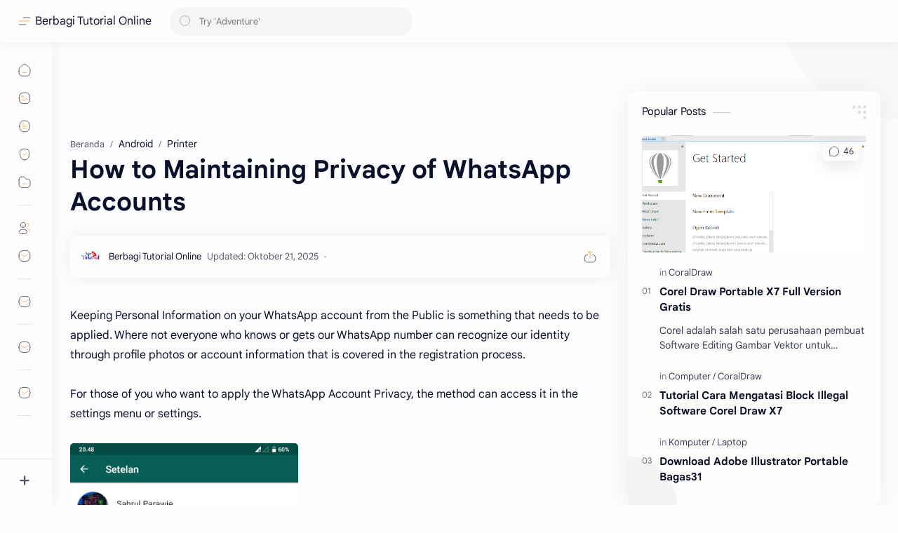

--- FILE ---
content_type: text/html; charset=utf-8
request_url: https://www.google.com/recaptcha/api2/aframe
body_size: 266
content:
<!DOCTYPE HTML><html><head><meta http-equiv="content-type" content="text/html; charset=UTF-8"></head><body><script nonce="VtuvSn6ce1Zk1AgFe76rJA">/** Anti-fraud and anti-abuse applications only. See google.com/recaptcha */ try{var clients={'sodar':'https://pagead2.googlesyndication.com/pagead/sodar?'};window.addEventListener("message",function(a){try{if(a.source===window.parent){var b=JSON.parse(a.data);var c=clients[b['id']];if(c){var d=document.createElement('img');d.src=c+b['params']+'&rc='+(localStorage.getItem("rc::a")?sessionStorage.getItem("rc::b"):"");window.document.body.appendChild(d);sessionStorage.setItem("rc::e",parseInt(sessionStorage.getItem("rc::e")||0)+1);localStorage.setItem("rc::h",'1769088137479');}}}catch(b){}});window.parent.postMessage("_grecaptcha_ready", "*");}catch(b){}</script></body></html>